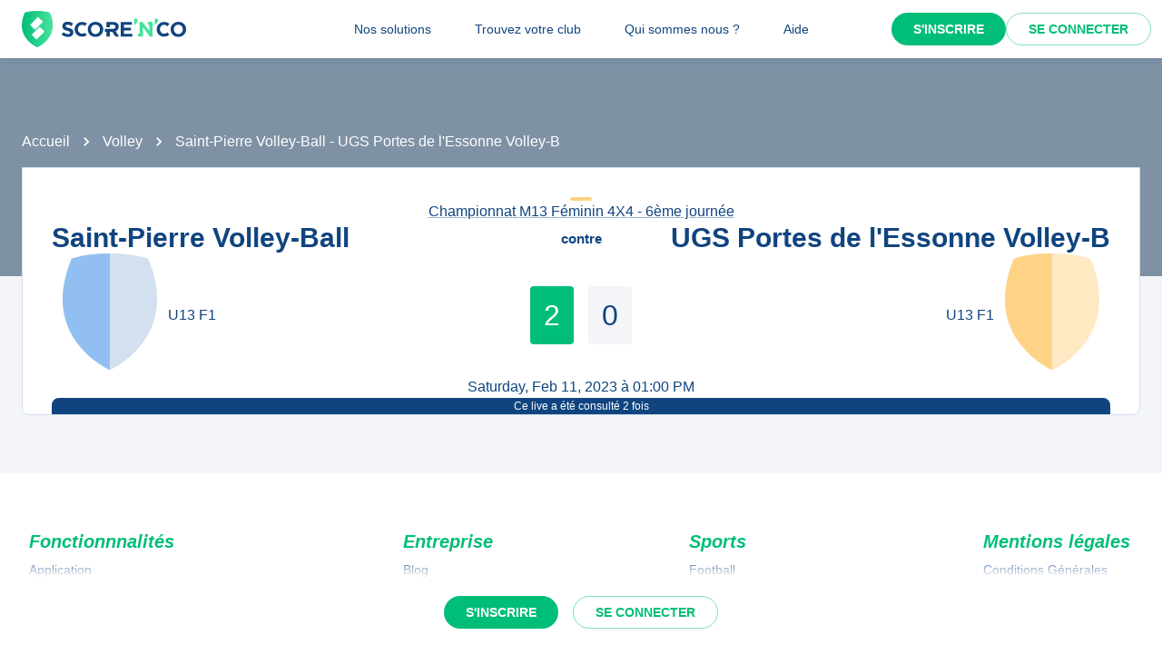

--- FILE ---
content_type: text/javascript;charset=utf-8
request_url: https://scorenco.com/_next/static/chunks/666-f0f6f9929c654e6d.js
body_size: 2846
content:
!function(){try{var e="undefined"!=typeof window?window:"undefined"!=typeof global?global:"undefined"!=typeof self?self:{},t=(new e.Error).stack;t&&(e._sentryDebugIds=e._sentryDebugIds||{},e._sentryDebugIds[t]="b0642871-aee5-44d6-8be2-149f7c7d8811",e._sentryDebugIdIdentifier="sentry-dbid-b0642871-aee5-44d6-8be2-149f7c7d8811")}catch(e){}}(),(self.webpackChunk_N_E=self.webpackChunk_N_E||[]).push([[666],{30976:function(e,t,r){"use strict";r.d(t,{Z:function(){return s}});var n=r(2784),o=r.t(n,2),l=r(46772),u=r(98135),a=r(92869);let i={...o}.useSyncExternalStore;function d(e={}){let{themeId:t}=e;return function(e,r={}){let o=(0,a.Z)();o&&t&&(o=o[t]||o);let d="undefined"!=typeof window&&void 0!==window.matchMedia,{defaultMatches:s=!1,matchMedia:c=d?window.matchMedia:null,ssrMatchMedia:f=null,noSsr:p=!1}=(0,u.Z)({name:"MuiUseMediaQuery",props:r,theme:o}),h="function"==typeof e?e(o):e;return(h=h.replace(/^@media( ?)/m,"")).includes("print")&&console.warn("MUI: You have provided a `print` query to the `useMediaQuery` hook.\nUsing the print media query to modify print styles can lead to unexpected results.\nConsider using the `displayPrint` field in the `sx` prop instead.\nMore information about `displayPrint` on our docs: https://mui.com/system/display/#display-in-print."),(void 0!==i?function(e,t,r,o,l){let u=n.useCallback(()=>t,[t]),a=n.useMemo(()=>{if(l&&r)return()=>r(e).matches;if(null!==o){let{matches:t}=o(e);return()=>t}return u},[u,e,o,l,r]),[d,s]=n.useMemo(()=>{if(null===r)return[u,()=>()=>{}];let t=r(e);return[()=>t.matches,e=>(t.addEventListener("change",e),()=>{t.removeEventListener("change",e)})]},[u,r,e]);return i(s,d,a)}:function(e,t,r,o,u){let[a,i]=n.useState(()=>u&&r?r(e).matches:o?o(e).matches:t);return(0,l.Z)(()=>{if(!r)return;let t=r(e),n=()=>{i(t.matches)};return n(),t.addEventListener("change",n),()=>{t.removeEventListener("change",n)}},[e,r]),a})(h,s,c,f,p)}}d();var s=d({themeId:r(5042).Z})},72392:function(e,t,r){"use strict";Object.defineProperty(t,"__esModule",{value:!0});let n=r(57460),o=r(6692);Object.defineProperty(t,"__esModule",{value:!0}),function(e,t){for(var r in t)Object.defineProperty(e,r,{enumerable:!0,get:t[r]})}(t,{default:function(){return d},noSSR:function(){return i}});let l=r(43219);r(52322),r(2784);let u=l._(r(23711));function a(e){return{default:(null==e?void 0:e.default)||e}}function i(e,t){return delete t.webpack,delete t.modules,e(t)}function d(e,t){let r=u.default,l={loading:e=>{let{error:t,isLoading:r,pastDelay:n}=e;return null}};e instanceof Promise?l.loader=()=>e:"function"==typeof e?l.loader=e:"object"==typeof e&&(l=n._({},l,e));let d=(l=n._({},l,t)).loader;return(l.loadableGenerated&&(l=n._({},l,l.loadableGenerated),delete l.loadableGenerated),"boolean"!=typeof l.ssr||l.ssr)?r(o._(n._({},l),{loader:()=>null!=d?d().then(a):Promise.resolve(a(()=>null))})):(delete l.webpack,delete l.modules,i(r,l))}("function"==typeof t.default||"object"==typeof t.default&&null!==t.default)&&void 0===t.default.__esModule&&(Object.defineProperty(t.default,"__esModule",{value:!0}),Object.assign(t.default,t),e.exports=t.default)},79195:function(e,t,r){"use strict";Object.defineProperty(t,"__esModule",{value:!0}),Object.defineProperty(t,"LoadableContext",{enumerable:!0,get:function(){return n}});let n=r(43219)._(r(2784)).default.createContext(null)},23711:function(e,t,r){"use strict";Object.defineProperty(t,"__esModule",{value:!0});let n=r(57460),o=r(6692);Object.defineProperty(t,"__esModule",{value:!0}),Object.defineProperty(t,"default",{enumerable:!0,get:function(){return h}});let l=r(43219)._(r(2784)),u=r(79195),a=[],i=[],d=!1;function s(e){let t=e(),r={loading:!0,loaded:null,error:null};return r.promise=t.then(e=>(r.loading=!1,r.loaded=e,e)).catch(e=>{throw r.loading=!1,r.error=e,e}),r}class c{promise(){return this._res.promise}retry(){this._clearTimeouts(),this._res=this._loadFn(this._opts.loader),this._state={pastDelay:!1,timedOut:!1};let{_res:e,_opts:t}=this;e.loading&&("number"==typeof t.delay&&(0===t.delay?this._state.pastDelay=!0:this._delay=setTimeout(()=>{this._update({pastDelay:!0})},t.delay)),"number"==typeof t.timeout&&(this._timeout=setTimeout(()=>{this._update({timedOut:!0})},t.timeout))),this._res.promise.then(()=>{this._update({}),this._clearTimeouts()}).catch(e=>{this._update({}),this._clearTimeouts()}),this._update({})}_update(e){this._state=n._(o._(n._({},this._state),{error:this._res.error,loaded:this._res.loaded,loading:this._res.loading}),e),this._callbacks.forEach(e=>e())}_clearTimeouts(){clearTimeout(this._delay),clearTimeout(this._timeout)}getCurrentValue(){return this._state}subscribe(e){return this._callbacks.add(e),()=>{this._callbacks.delete(e)}}constructor(e,t){this._loadFn=e,this._opts=t,this._callbacks=new Set,this._delay=null,this._timeout=null,this.retry()}}function f(e){return function(e,t){let r=Object.assign({loader:null,loading:null,delay:200,timeout:null,webpack:null,modules:null},t),n=null;function o(){if(!n){let t=new c(e,r);n={getCurrentValue:t.getCurrentValue.bind(t),subscribe:t.subscribe.bind(t),retry:t.retry.bind(t),promise:t.promise.bind(t)}}return n.promise()}if(!d){let e=r.webpack?r.webpack():r.modules;e&&i.push(t=>{for(let r of e)if(t.includes(r))return o()})}function a(e,t){!function(){o();let e=l.default.useContext(u.LoadableContext);e&&Array.isArray(r.modules)&&r.modules.forEach(t=>{e(t)})}();let a=l.default.useSyncExternalStore(n.subscribe,n.getCurrentValue,n.getCurrentValue);return l.default.useImperativeHandle(t,()=>({retry:n.retry}),[]),l.default.useMemo(()=>{var t;return a.loading||a.error?l.default.createElement(r.loading,{isLoading:a.loading,pastDelay:a.pastDelay,timedOut:a.timedOut,error:a.error,retry:n.retry}):a.loaded?l.default.createElement((t=a.loaded)&&t.default?t.default:t,e):null},[e,a])}return a.preload=()=>o(),a.displayName="LoadableComponent",l.default.forwardRef(a)}(s,e)}function p(e,t){let r=[];for(;e.length;){let n=e.pop();r.push(n(t))}return Promise.all(r).then(()=>{if(e.length)return p(e,t)})}f.preloadAll=()=>new Promise((e,t)=>{p(a).then(e,t)}),f.preloadReady=e=>(void 0===e&&(e=[]),new Promise(t=>{let r=()=>(d=!0,t());p(i,e).then(r,r)})),window.__NEXT_PRELOADREADY=f.preloadReady;let h=f},25237:function(e,t,r){e.exports=r(72392)},82682:function(e,t,r){"use strict";let n;r.d(t,{Z:function(){return a}});var o={randomUUID:"undefined"!=typeof crypto&&crypto.randomUUID&&crypto.randomUUID.bind(crypto)};let l=new Uint8Array(16),u=[];for(let e=0;e<256;++e)u.push((e+256).toString(16).slice(1));var a=function(e,t,r){if(o.randomUUID&&!t&&!e)return o.randomUUID();let a=(e=e||{}).random??e.rng?.()??function(){if(!n){if("undefined"==typeof crypto||!crypto.getRandomValues)throw Error("crypto.getRandomValues() not supported. See https://github.com/uuidjs/uuid#getrandomvalues-not-supported");n=crypto.getRandomValues.bind(crypto)}return n(l)}();if(a.length<16)throw Error("Random bytes length must be >= 16");if(a[6]=15&a[6]|64,a[8]=63&a[8]|128,t){if((r=r||0)<0||r+16>t.length)throw RangeError(`UUID byte range ${r}:${r+15} is out of buffer bounds`);for(let e=0;e<16;++e)t[r+e]=a[e];return t}return function(e,t=0){return(u[e[t+0]]+u[e[t+1]]+u[e[t+2]]+u[e[t+3]]+"-"+u[e[t+4]]+u[e[t+5]]+"-"+u[e[t+6]]+u[e[t+7]]+"-"+u[e[t+8]]+u[e[t+9]]+"-"+u[e[t+10]]+u[e[t+11]]+u[e[t+12]]+u[e[t+13]]+u[e[t+14]]+u[e[t+15]]).toLowerCase()}(a)}}}]);
//# sourceMappingURL=666-f0f6f9929c654e6d.js.map